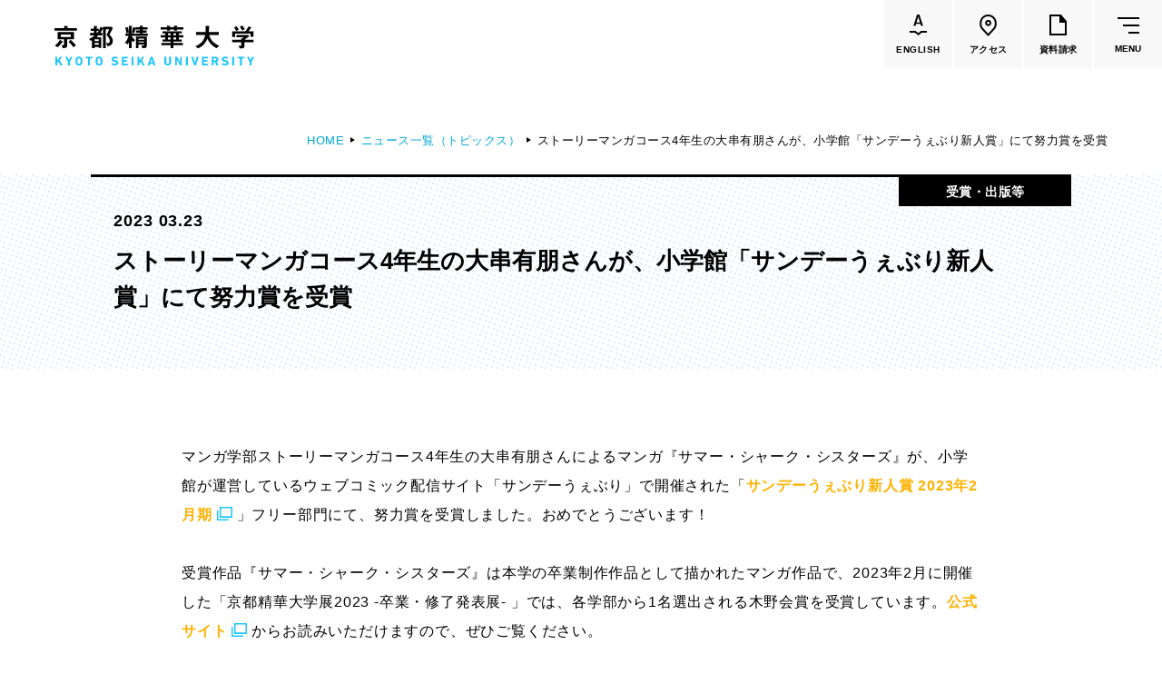

--- FILE ---
content_type: text/html
request_url: https://kyoto-seika.ac.jp/news/2023/0323_2.html
body_size: 62064
content:
<!DOCTYPE html>


<html lang="ja" itemtype="http://schema.org/WebPage" itemscope>


<head prefix="og: http://ogp.me/ns# article: http://ogp.me/ns/article#">
<meta charset="UTF-8">
<meta http-equiv="X-UA-Compatible" content="IE=edge">
<meta name="viewport" content="width=device-width,initial-scale=1.0,user-scalable=no" id="vp">
<meta name="format-detection" content="telephone=no">
<meta name="description" content="">
<meta property="og:description" content="">
<meta property="og:type" content="article">
<meta property="og:url" content="https://www.kyoto-seika.ac.jp/news/2023/0323_2.html">
<meta property="og:locale" content="ja_JP">
<meta property="og:image" content="https://www.kyoto-seika.ac.jp/news/2023/kt5ohn000000qi3p-img/kt5ohn000000qi62.jpg">
<meta property="og:title" content="ストーリーマンガコース4年生の大串有朋さんが、小学館「サンデーうぇぶり新人賞」にて努力賞を受賞 | 京都精華大学">
<title>ストーリーマンガコース4年生の大串有朋さんが、小学館「サンデーうぇぶり新人賞」にて努力賞を受賞 | 京都精華大学</title>
<meta property="fb:app_id" content="203419303169995">
<link rel="icon" href="/gjh1lq000000006n-img/gjh1lq000000008o.png">
<link rel="stylesheet" href="/common/css/style.css?date=200319">

<script>
	var _ua = (function(ua) {
		return {
			tablet: (ua.indexOf('windows') != -1 && ua.indexOf('touch') != -1 && ua.indexOf('tablet pc') == -1) ||
				ua.indexOf('ipad') != -1 ||
				(ua.indexOf('android') != -1 && ua.indexOf('mobile') == -1) ||
				(ua.indexOf('firefox') != -1 && ua.indexOf('tablet') != -1) ||
				ua.indexOf('kindle') != -1 ||
				ua.indexOf('silk') != -1 ||
				ua.indexOf('playbook') != -1,
			mobile: (ua.indexOf('windows') != -1 && ua.indexOf('phone') != -1) ||
				ua.indexOf('iphone') != -1 ||
				ua.indexOf('ipod') != -1 ||
				(ua.indexOf('android') != -1 && ua.indexOf('mobile') != -1) ||
				(ua.indexOf('firefox') != -1 && ua.indexOf('mobile') != -1) ||
				ua.indexOf('blackberry') != -1
		};
	})(navigator.userAgent.toLowerCase());

	if (_ua.tablet) {
		document.getElementById('vp').setAttribute('content', 'width=1160');
	}
</script>
<!-- Google Tag Manager -->
<script>(function(w,d,s,l,i){w[l]=w[l]||[];w[l].push({'gtm.start':
new Date().getTime(),event:'gtm.js'});var f=d.getElementsByTagName(s)[0],
j=d.createElement(s),dl=l!='dataLayer'?'&l='+l:'';j.async=true;j.src=
'https://www.googletagmanager.com/gtm.js?id='+i+dl;f.parentNode.insertBefore(j,f);
})(window,document,'script','dataLayer','GTM-N68VDC');</script>
<!-- End Google Tag Manager -->
<!-- Google Tag Manager by Career-tasu-->
<script>(function(w,d,s,l,i){w[l]=w[l]||[];w[l].push({'gtm.start':
new Date().getTime(),event:'gtm.js'});var f=d.getElementsByTagName(s)[0],
j=d.createElement(s),dl=l!='dataLayer'?'&l='+l:'';j.async=true;j.src=
'https://www.googletagmanager.com/gtm.js?id='+i+dl;f.parentNode.insertBefore(j,f);
})(window,document,'script','dataLayer','GTM-PS3L9S9C');</script>
<!-- End Google Tag Manager by Career-tasu-->

</head>

<body class="theme-dept3">
<!-- Google Tag Manager (noscript) -->
<noscript><iframe src="https://www.googletagmanager.com/ns.html?id=GTM-N68VDC"
height="0" width="0" style="display:none;visibility:hidden"></iframe></noscript>
<!-- End Google Tag Manager (noscript) -->
<!-- Google Tag Manager by Career-tasu(noscript) -->
<noscript><iframe src="https://www.googletagmanager.com/ns.html?id=GTM-PS3L9S9C"
height="0" width="0" style="display:none;visibility:hidden"></iframe></noscript>
<!-- End Google Tag Manager by Career-tasu(noscript) -->
<div class="l-wrapper" id="l-wrapper">
	

<div class="l-header" id="l-header">
	<header>
		<div class="l-header__container">
			<div class="l-header__head">
				

				<p class="logo">
					<a href="/index.html">
						<img src="/gjh1lq000000006n-img/gjh1lq000000008n.svg" alt="京都精華大学">
						
					</a>
				</p>
				<ul class="btnList">
					<li>
						<a class="linkBtn" href="https://www.kyoto-seika.ac.jp/eng/"><div>
							<span class="icon">
								<svg xmlns="http://www.w3.org/2000/svg" width="19.167" height="23.289" viewBox="0 0 19.167 23.289">
									<path d="M155.282,97.194l-4-3.1h-5.774v-2h6.459l3.252,2.521,2.943-2.521h6.513v2H158.9Z" transform="translate(-145.507 -73.905)"/>
									<g transform="translate(4.293)" style="isolation: isolate">
										<path d="M158.149,86.325l-.594-1.927c-.024-.048-.054-.071-.09-.071h-4.752c-.036,0-.066.023-.09.071l-.594,1.927a.225.225,0,0,1-.234.179h-1.8a.173.173,0,0,1-.18-.252l3.906-12.168a.225.225,0,0,1,.235-.179h2.25a.225.225,0,0,1,.233.179l3.924,12.168a.2.2,0,0,1,.018.09c0,.109-.066.162-.2.162h-1.8A.225.225,0,0,1,158.149,86.325Zm-4.9-3.637h3.654c.072,0,.1-.035.072-.108l-1.854-6.03q-.018-.072-.054-.072t-.054.072l-1.836,6.03C153.169,82.653,153.193,82.688,153.253,82.688Z" transform="translate(-149.801 -73.905)"/>
									</g>
								</svg>
							</span>
							<span class="text" lang="en">ENGLISH</span>
						</div></a>
					</li>
					<li>
						<a class="linkBtn" href="/access.html"><div>
							<span class="icon">
								<svg class="c-pinIcon" xmlns="http://www.w3.org/2000/svg" width="18.691" height="24" viewBox="0 0 18.691 24">
									<g transform="translate(-1166.37 -14.485)">
										<path d="M 1175.717041015625 16.48500061035156 C 1173.75439453125 16.48500061035156 1171.909545898438 17.24898910522461 1170.522216796875 18.63623046875 C 1169.303466796875 19.85494232177734 1168.52685546875 21.71938133239746 1168.3916015625 23.75151062011719 C 1168.25830078125 25.75210189819336 1168.761352539062 27.68869018554688 1169.773315429688 29.08248710632324 L 1175.71728515625 35.53371429443359 L 1181.650024414062 29.09706115722656 C 1183.798950195312 26.14043998718262 1183.457763671875 21.18237495422363 1180.911865234375 18.63721084594727 C 1179.52392578125 17.24934005737305 1177.679077148438 16.48500061035156 1175.717041015625 16.48500061035156 M 1175.717041015625 14.48500061035156 C 1178.213012695312 14.48500061035156 1180.56005859375 15.45700073242188 1182.326049804688 17.22299957275391 C 1185.593017578125 20.4890022277832 1185.998046875 26.63500022888184 1183.193969726562 30.37300109863281 L 1175.717041015625 38.48500061035156 L 1168.22900390625 30.35799980163574 C 1165.43603515625 26.63400077819824 1165.840942382812 20.4890022277832 1169.108032226562 17.22200012207031 C 1170.873046875 15.45700073242188 1173.220947265625 14.48500061035156 1175.717041015625 14.48500061035156 Z" stroke="none"/>
										<path d="M 1175.802978515625 25.1569995880127 C 1176.58154296875 25.1569995880127 1177.214965820312 24.52357864379883 1177.214965820312 23.74499893188477 C 1177.214965820312 22.9664192199707 1176.58154296875 22.33299827575684 1175.802978515625 22.33299827575684 C 1175.02490234375 22.33299827575684 1174.391967773438 22.9664192199707 1174.391967773438 23.74499893188477 C 1174.391967773438 24.52357864379883 1175.02490234375 25.1569995880127 1175.802978515625 25.1569995880127 M 1175.802978515625 27.1569995880127 C 1173.921997070312 27.1569995880127 1172.391967773438 25.62599945068359 1172.391967773438 23.74499893188477 C 1172.391967773438 21.86399841308594 1173.921997070312 20.33299827575684 1175.802978515625 20.33299827575684 C 1177.683959960938 20.33299827575684 1179.214965820312 21.86399841308594 1179.214965820312 23.74499893188477 C 1179.214965820312 25.62599945068359 1177.683959960938 27.1569995880127 1175.802978515625 27.1569995880127 Z" stroke="none"/>
									</g>
								</svg>
							</span>
							<span class="text">アクセス</span>
						</div></a>
					</li>
					<li>
						<a class="linkBtn" href="/admissions/request.html"><div>
							<span class="icon">
								<svg class="c-docIcon" xmlns="http://www.w3.org/2000/svg" width="19" height="23" viewBox="0 0 19 23">
									<path d="M18.75,7,13,.29V0H0V23H19V7ZM2,21V2h9V9h6V21Z"/>
								</svg>
							</span>
							<span class="text">資料請求</span>
						</div></a>
					</li>
					<li>
						<button class="gMenuBtn" id="gMenuBtn" type="button"><span class="icon"><span></span></span><span class="text" lang="en">MENU</span></button>
					</li>
				</ul>
			</div>
			<nav class="gMenu" id="gMenu">
				<div class="cont">
					<div class="c-container c-container--wide">
						<div class="lvl1LinkArea">
							<ul class="lvl1LinkList">
								<li>
									<div class="lvl1Link">
										<a href="/about/index.html">大学紹介</a>
									</div>
									<div class="lvl2">
										<div class="row">
  <div class="col">
    <ul class="lvl2LinkList">
      <li>
        <div class="lvl2Link"><a href="/about/idea/"><span class="c-underline"><span>理念</span></span></a></div>
      </li>
      <li>
        <div class="lvl2Link"><a href="/about/history.html"><span class="c-underline"><span>沿革</span></span></a></div>
      </li>
      <li>
        <div class="lvl2Link"><a href="/about/greeting.html"><span class="c-underline"><span>学長メッセージ</span></span></a></div>
      </li>
      <li>
        <div class="lvl2Link"><a href="/about/features/"><span class="c-underline"><span>学びの特色</span></span></a></div>
        <div class="lvl3">
          <ul class="lvl3LinkList">
            <li>
              <div class="lvl3Link"><a href="/about/disclosure/policy.html"><span class="c-underline"><span>教育の3つの方針</span></span></a></div>
            </li>
          </ul>
        </div>
      </li>
      <li>
        <div class="lvl2Link"><a href="/about/activities/activities.html"><span class="c-underline"><span>大学の取り組み</span></span></a></div>
        <div class="lvl3">
          <ul class="lvl3LinkList">
            <li>
              <div class="lvl3Link"><a href="/about/diversity.html"><span class="c-underline"><span>ダイバーシティの取り組み</span></span></a></div>
            </li>
            <li>
              <div class="lvl3Link"><a href="/about/sdgs.html"><span class="c-underline"><span>SDGsの取り組み</span></span></a></div>
            </li>
            <li>
              <div class="lvl3Link"><a href="/about/society/"><span class="c-underline"><span>社会連携の取り組み</span></span></a></div>
            </li>
            <li>
              <div class="lvl3Link"><a href="/about/research/reserch_funds.html"><span class="c-underline"><span>公的研究費の適正な運営・管理について</span></span></a></div>
            </li>
            <li>
              <div class="lvl3Link"><a href="/about/activities/tsuuhou.html"><span class="c-underline"><span>公益通報・内部通報について</span></span></a></div>
            </li>
          </ul>
        </div>
      </li>
    </ul>
  </div>
  <div class="col">
    <ul class="lvl2LinkList">
      <li>
        <div class="lvl2Link"><a href="/about/research/index.html"><span class="c-underline"><span>研究活動</span></span></a></div>
      </li>
      <li>
        <div class="lvl2Link"><a href="/campuslife/ie/agreement.html"><span class="c-underline"><span>協定校一覧</span></span></a></div>
      </li>
      <li>
        <div class="lvl2Link"><a href="/about/disclosure/"><span class="c-underline"><span>大学情報の公表</span></span></a></div>
        <div class="lvl3">
          <ul class="lvl3LinkList">
            <li>
              <div class="lvl3Link"><a href="/about/disclosure/#hdg2"><span class="c-underline"><span>学則・教育に関する諸規則・方針</span></span></a></div>
            </li>
            <li>
              <div class="lvl3Link"><a href="/about/disclosure/#hdg4"><span class="c-underline"><span>教育研究上の基本的な情報</span></span></a></div>
            </li>
            <li>
              <div class="lvl3Link"><a href="/about/disclosure/#hdg33"><span class="c-underline"><span>大学評価</span></span></a></div>
            </li>
            <li>
              <div class="lvl3Link"><a href="/about/disclosure/#hdg44"><span class="c-underline"><span>認可申請・届出関係書類</span></span></a></div>
            </li>
            <li>
              <div class="lvl3Link"><a href="/about/disclosure/#hdg47"><span class="c-underline"><span>高等教育の修学支援新制度</span></span></a></div>
            </li>
            <li>
              <div class="lvl3Link"><a href="/about/disclosure/#hdg51"><span class="c-underline"><span>私立大学研究ブランディング事業</span></span></a></div>
            </li>
            <li>
              <div class="lvl3Link"><a href="/about/disclosure/#hdg53"><span class="c-underline"><span>各種学生アンケート</span></span></a></div>
            </li>
            <li>
              <div class="lvl3Link"><a href="/about/disclosure/#hdg58"><span class="c-underline"><span>キャリアに関する卒業生・企業等アンケート</span></span></a></div>
            </li>
          </ul>
        </div>
      </li>
      <li>
        <div class="lvl2Link"><a href="/about/pr/"><span class="c-underline"><span>大学広報</span></span></a></div>
      </li>
      <li>
        <div class="lvl2Link"><a href="/about/map/"><span class="c-underline"><span>施設紹介</span></span></a></div>
      </li>
    </ul>
  </div>
  <div class="col">
    <ul class="lvl2LinkList">
      <li>
        <div class="lvl2Link"><a href="/about/tuition-and-fee/"><span class="c-underline"><span>学費</span></span></a></div>
      </li>
      <li>
        <div class="lvl2Link"><a href="/about/scholarship/"><span class="c-underline"><span>奨学金</span></span></a></div>
      </li>
      <li>
        <div class="lvl2Link"><a href="/about/recruit.html"><span class="c-underline"><span>教員採用情報</span></span></a></div>
      </li>
      <li>
        <div class="lvl2Link"><a href="/about/houjin/index.html"><span class="c-underline"><span>法人の概要</span></span></a></div>
        <div class="lvl3">
          <ul class="lvl3LinkList">
            <li>
              <div class="lvl3Link"><a href="/about/houjin/greeting_1.html"><span class="c-underline"><span>理事長挨拶</span></span></a></div>
            </li>
            <li>
              <div class="lvl3Link"><a href="/about/disclosure/organization.html"><span class="c-underline"><span>法人組織・寄附行為・役員・役員報酬</span></span></a></div>
            </li>
            <li>
              <div class="lvl3Link"><a href="/about/houjin/naibutousei.html"><span class="c-underline"><span>内部統制システムの整備の基本方針</span></span></a></div>
            </li>
            <li>
              <div class="lvl3Link"><a href="/about/houjin/index.html#hdg7"><span class="c-underline"><span>ガバナンス・コード</span></span></a></div>
            </li>
            <li>
              <div class="lvl3Link"><a href="/about/houjin/index.html#hdg9"><span class="c-underline"><span>一般事業主行動計画</span></span></a></div>
            </li>
            <li>
              <div class="lvl3Link"><a href="/about/houjin/index.html#hdg14"><span class="c-underline"><span>事業計画・報告</span></span></a></div>
            </li>
            <li>
              <div class="lvl3Link"><a href="/about/houjin/index.html#hdg16"><span class="c-underline"><span>財務に関する情報</span></span></a></div>
            </li>
            <li>
              <div class="lvl3Link"><a href="/about/houjin/index.html#hdg18"><span class="c-underline"><span>個人情報の保護</span></span></a></div>
            </li>
            <li>
              <div class="lvl3Link"><a href="/about/donate/"><span class="c-underline"><span>寄付について</span></span></a></div>
            </li>
            <li>
              <div class="lvl3Link"><a href="/about/recruit.html"><span class="c-underline"><span>職員採用情報</span></span></a></div>
            </li>
          </ul>
        </div>
      </li>
    </ul>
    <ul class="textBtnList">
      <li><a class="c-textBtn" href="/dialogue/">
        <span><span><span>話そう、セイカと。（Ｑ＆Ａ集）<svg class="c-arrow" xmlns="http://www.w3.org/2000/svg" width="16.972" height="7.791" viewBox="0 0 16.972 7.791"><path d="M133,3948.5h16l-5-7" transform="translate(-133 -3941.209)" fill="none" stroke="#000" stroke-miterlimit="10" stroke-width="1"/></svg></span></span></span>
      </a></li>
    </ul>
  </div>
</div>
									</div>
								</li>
								<li>
									<div class="lvl1Link -active">
										<a href="/edu/index.html">学部・大学院</a>
									</div>
									<div class="lvl2 -dept">
										<div class="row">
  <div class="col -main">
    <div class="row">
      <div class="col">
        <div class="viBlock -dept5">
          <ul class="lvl2LinkList">
            <li>
              <div class="lvl2Link"><a href="/edu/humanities/"><span class="c-underline"><span>人文学部</span></span></a></div>
              <div class="lvl3">
                <ul class="lvl3LinkList">
                  <li>
                    <div class="lvl3Link"><a href="/edu/humanities/history/"><span class="c-underline"><span>歴史コース</span></span></a></div>
                  </li>
                  <li>
                    <div class="lvl3Link"><a href="/edu/humanities/literature/"><span class="c-underline"><span>文学コース</span></span></a></div>
                  </li>
                  <li>
                    <div class="lvl3Link"><a href="/edu/humanities/society/"><span class="c-underline"><span>社会コース</span></span></a></div>
                  </li>
                  <li>
                    <div class="lvl3Link"><a href="/edu/humanities/globalculture/"><span class="c-underline"><span>国際文化コース</span></span></a></div>
                  </li>
                  <li>
                    <div class="lvl3Link"><a href="/edu/humanities/japanesestudies/"><span class="c-underline"><span>国際日本学コース</span></span></a></div>
                  </li>
                </ul>
              </div>
            </li>
          </ul>
        </div>
      </div>
      <div class="col">
        <div class="viBlock -dept4">
          <ul class="lvl2LinkList">
            <li>
              <div class="lvl2Link"><a href="/edu/media/"><span class="c-underline"><span>メディア表現学部</span></span></a></div>
              <div class="lvl3">
                <ul class="lvl3LinkList">
                  <li>
                    <div class="lvl3Link"><a href="/edu/media/"><span class="c-underline"><span>メディア表現学科</span></span></a></div>
                    <div class="lvl4 u-spOnly">
                      <ul class="lvl4List">
                        <li><span class="c-underline"><span>メディアイノベーション専攻</span></span></li>
                        <li><span class="c-underline"><span>メディアデザイン専攻</span></span></li>
                        <li><span class="c-underline"><span>メディアコミュニケーション専攻</span></span></li>
                        <li><span class="c-underline"><span>音楽メディア専攻</span></span></li>
                      </ul>
                    </div>
                  </li>
                </ul>
              </div>
            </li>
          </ul>
        </div>
      </div>
      <div class="col">
        <div class="viBlock -dept1">
          <ul class="lvl2LinkList">
            <li>
              <div class="lvl2Link"><a href="/edu/art/"><span class="c-underline"><span>芸術学部</span></span></a></div>
              <div class="lvl3">
                <ul class="lvl3LinkList">
                  <li>
                    <div class="lvl3Link"><a href="/edu/art/"><span class="c-underline"><span>造形学科</span></span></a></div>
                    <div class="lvl4 u-spOnly">
                      <ul class="lvl4List">
                        <li><span class="c-underline"><span>洋画専攻</span></span></li>
                        <li><span class="c-underline"><span>日本画専攻</span></span></li>
                        <li><span class="c-underline"><span>版画専攻</span></span></li>
                        <li><span class="c-underline"><span>立体造形専攻</span></span></li>
                        <li><span class="c-underline"><span>陶芸専攻</span></span></li>
                        <li><span class="c-underline"><span>テキスタイル専攻</span></span></li>
                        <li><span class="c-underline"><span>映像専攻</span></span></li>
                      </ul>
                    </div>
                  </li>
                </ul>
              </div>
            </li>
          </ul>
        </div>
      </div>
    </div>
    <div class="row">
      <div class="col">
        <div class="viBlock -dept2">
          <ul class="lvl2LinkList">
            <li>
              <div class="lvl2Link"><a href="/edu/design/"><span class="c-underline"><span>デザイン学部</span></span></a></div>
              <div class="lvl3">
                <ul class="lvl3LinkList">
                  <li>
                    <div class="lvl3Link"><a href="/edu/design/graphicdesign/"><span class="c-underline"><span>グラフィックデザインコース</span></span></a></div>
                  </li>
                  <li>
                    <div class="lvl3Link"><a href="/edu/design/digitalcreation/"><span class="c-underline"><span>デジタルクリエイションコース</span></span></a></div>
                  </li>
                  <li>
                    <div class="lvl3Link"><a href="/edu/design/illustration/"><span class="c-underline"><span>イラスト学科</span></span></a></div>
                    <div class="lvl4 u-spOnly">
                      <ul class="lvl4List">
                        <li><span class="c-underline"><span>イラスト専攻</span></span></li>
                        <li><span class="c-underline"><span>モーションイラスト専攻</span></span></li>
                      </ul>
                    </div>
                  </li>
                  <li>
                    <div class="lvl3Link"><a href="/edu/design/productdesign/"><span class="c-underline"><span>プロダクトデザイン学科</span></span></a></div>
                    <div class="lvl4 u-spOnly">
                      <ul class="lvl4List">
                        <li><span class="c-underline"><span>インダストリアルデザイン専攻</span></span></li>
                        <li><span class="c-underline"><span>ライフクリエイション専攻</span></span></li>
                        <li><span class="c-underline"><span>ファッションデザイン専攻</span></span></li>
                      </ul>
                    </div>
                  </li>
                  <li>
                    <div class="lvl3Link"><a href="/edu/design/architecture/"><span class="c-underline"><span>建築学科</span></span></a></div>
                    <div class="lvl4 u-spOnly">
                      <ul class="lvl4List">
                        <li><span class="c-underline"><span>建築専攻</span></span></li>
                        <li><span class="c-underline"><span>人間環境デザイン専攻</span></span></li>
                      </ul>
                    </div>
                  </li>
                </ul>
              </div>
            </li>
          </ul>
        </div>
      </div>
      <div class="col">
        <div class="viBlock -dept3">
          <ul class="lvl2LinkList">
            <li>
              <div class="lvl2Link"><a href="/edu/manga/"><span class="c-underline"><span>マンガ学部</span></span></a></div>
              <div class="lvl3">
                <ul class="lvl3LinkList">
                  <li>
                    <div class="lvl3Link"><a href="/edu/manga/comicart/"><span class="c-underline"><span>ストーリーマンガコース</span></span></a></div>
                  </li>
                  <li>
                    <div class="lvl3Link"><a href="/edu/manga/newgenerationmanga/"><span class="c-underline"><span>新世代マンガコース</span></span></a></div>
                  </li>
                  <li>
                    <div class="lvl3Link"><a href="/edu/manga/characterdesign/"><span class="c-underline"><span>キャラクターデザインコース</span></span></a></div>
                  </li>
                  <li>
                    <div class="lvl3Link"><a href="/edu/manga/animation/"><span class="c-underline"><span>アニメーションコース</span></span></a></div>
                  </li>
                </ul>
              </div>
            </li>
          </ul>
        </div>
      </div>
      <div class="col">
        <ul class="lvl2LinkList">
          <li>
            <div class="lvl2Link"><a href="/edu/graduate/"><span class="c-underline"><span>大学院</span></span></a></div>
            <div class="lvl3">
              <ul class="lvl3LinkList">
                <li>
                  <div class="lvl3Link"><a href="/edu/graduate/art/"><span class="c-underline"><span>芸術研究科</span></span></a></div>
                </li>
                <li>
                  <div class="lvl3Link"><a href="/edu/graduate/design/"><span class="c-underline"><span>デザイン研究科</span></span></a></div>
                </li>
                <li>
                  <div class="lvl3Link"><a href="/edu/graduate/manga/"><span class="c-underline"><span>マンガ研究科</span></span></a></div>
                </li>
                <li>
                  <div class="lvl3Link"><a href="/edu/graduate/humanities/"><span class="c-underline"><span>人文学研究科</span></span></a></div>
                </li>
              </ul>
            </div>
          </li>
        </ul>
      </div>
    </div>
  </div>
  <div class="col -sub">
    <ul class="lvl2LinkList">
      <li>
        <div class="lvl2Link"><a href="/about/features/"><span class="c-underline"><span>共通教育</span></span></a></div>
      </li>
      <li>
        <div class="lvl2Link"><a href="/edu/faculty/"><span class="c-underline"><span>教員一覧</span></span></a></div>
      </li>
      <li>
        <div class="lvl2Link"><a href="/edu/culture/"><span class="c-underline"><span>国際文化学部<br><small>（2026年度募集停止）</small></span></span></a></div>
      </li>
      <li>
        <div class="lvl2Link"><a href="/edu/manga/cartoonart/"><span class="c-underline"><span>カートゥーンコース<br><small>（2025年度募集停止）</small></span></span></a></div>
      </li>
    </ul>
  </div>
</div>
									</div>
								</li>
								<li>
									<div class="lvl1Link">
										<a href="/campuslife/index.html">学生生活</a>
									</div>
									<div class="lvl2">
										<div class="row">
	<div class="col">
		<ul class="lvl2LinkList">
			<li>
				<div class="lvl2Link"><a href="/campuslife/calendar.html"><span class="c-underline"><span>大学カレンダー</span></span></a></div>
			</li>
			<li>
				<div class="lvl2Link"><a href="/campuslife/start.html"><span class="c-underline"><span>学生生活のはじめに</span></span></a></div>
			</li>
			<li>
				<div class="lvl2Link"><a href="/campuslife/class/"><span class="c-underline"><span>授業・試験関連</span></span></a></div>
			</li>
			<li>
				<div class="lvl2Link"><a href="/about/tuition-and-fee/"><span class="c-underline"><span>学費</span></span></a></div>
			</li>
			<li>
				<div class="lvl2Link"><a href="/about/scholarship/"><span class="c-underline"><span>奨学金</span></span></a></div>
			</li>
			<li>
				<div class="lvl2Link"><a href="/campuslife/application/"><span class="c-underline"><span>各種申請・手続き</span></span></a></div>
			</li>
		</ul>
	</div>
	<div class="col">
		<ul class="lvl2LinkList">
			<li>
				<div class="lvl2Link"><a href="/campuslife/club/"><span class="c-underline"><span>クラブ・サークル</span></span></a></div>
			</li>
			<li>
				<div class="lvl2Link"><a href="/campuslife/dormitory/"><span class="c-underline"><span>寮・下宿・アトリエ案内</span></span></a></div>
			</li>
			<li>
				<div class="lvl2Link"><a href="/campuslife/advisement/"><span class="c-underline"><span>健康・生活のサポート</span></span></a></div>
			</li>
			<li>
				<div class="lvl2Link"><a href="/campuslife/s_support.html"><span class="c-underline"><span>障害学生支援</span></span></a></div>
			</li>
			<li>
				<div class="lvl2Link"><a href="/campuslife/facilities/"><span class="c-underline"><span>施設利用の手引き</span></span></a></div>
			</li>
			<li>
				<div class="lvl2Link"><a href="/campuslife/facilities/cafeteria.html"><span class="c-underline"><span>食堂・購買部の案内</span></span></a></div>
			</li>
			<li>
				<div class="lvl2Link"><a href="/campuslife/parttime.html"><span class="c-underline"><span>アルバイト紹介</span></span></a></div>
			</li>
			<li>
				<div class="lvl2Link"><a href="/campuslife/special.html"><span class="c-underline"><span>文化施設の特別優待</span></span></a></div>
			</li>
			<li>
				<div class="lvl2Link"><a href="/campuslife/disaster.html"><span class="c-underline"><span>災害時の心得</span></span></a></div>
			</li>
		</ul>
	</div>
	<div class="col">
		<ul class="lvl2LinkList">
			<li>
				<div class="lvl2Link"><a href="/campuslife/ie/"><span class="c-underline"><span>国際交流・留学</span></span></a></div>
				<div class="lvl3">
					<ul class="lvl3LinkList">
						<li>
							<div class="lvl3Link"><a href="/campuslife/ie/study-abroad.html"><span class="c-underline"><span>海外留学（派遣）</span></span></a></div>
						</li>
						<li>
							<div class="lvl3Link"><a href="/campuslife/ie/incampus.html"><span class="c-underline"><span>学内での国際交流</span></span></a></div>
						</li>
					</ul>
				</div>
			</li>
			<li>
				<div class="lvl2Link"><a href="/foreign/"><span class="c-underline"><span>本学在学中の留学生の方へ<br><small>（在留資格・保険など）</small></span></span></a></div>
			</li>
		</ul>
	</div>
</div>
									</div>
								</li>
								<li>
									<div class="lvl1Link">
										<a href="/career/index.html">進路・就職</a>
									</div>
									<div class="lvl2">
										<div class="row">
	<div class="col">
		<ul class="lvl2LinkList">
			<li>
				<div class="lvl2Link"><a href="/career/support/"><span class="c-underline"><span>進路・就職サポート</span></span></a></div>
			</li>
			<li>
				<div class="lvl2Link"><a href="/career/license.html"><span class="c-underline"><span>取得できる資格</span></span></a></div>
			</li>
		</ul>
	</div>
	<div class="col">
		<ul class="lvl2LinkList">
			<li>
				<div class="lvl2Link"><a href="/career/status.html"><span class="c-underline"><span>就職率</span></span></a></div>
			</li>
			<li>
				<div class="lvl2Link"><a href="/career/by-department.html"><span class="c-underline"><span>各学部の進路</span></span></a></div>
				<div class="lvl3">
					<ul class="lvl3LinkList">
						<li>
							<div class="lvl3Link"><a href="/edu/art/career.html"><span class="c-underline"><span>芸術学部</span></span></a></div>
						</li>
						<li>
							<div class="lvl3Link"><a href="/edu/design/career.html"><span class="c-underline"><span>デザイン学部</span></span></a></div>
						</li>
						<li>
							<div class="lvl3Link"><a href="/edu/manga/career.html"><span class="c-underline"><span>マンガ学部</span></span></a></div>
						</li>
						<li>
							<div class="lvl3Link"><a href="/edu/popularculture/career.html"><span class="c-underline"><span>メディア表現学部<br><small>（旧 ポピュラーカルチャー学部）</small></span></span></a></div>
						</li>
						<li>
							<div class="lvl3Link"><a href="/edu/humanities/career.html"><span class="c-underline"><span>国際文化学部<br><small>（旧 人文学部）</small></span></span></a></div>
						</li>
					</ul>
				</div>
			</li>
		</ul>
	</div>
	<div class="col">
		<ul class="lvl2LinkList">
			<li>
				<div class="lvl2Link"><a href="/company/"><span class="c-underline"><span>企業のみなさまへ</span></span></a></div>
			</li>
		</ul>
	</div>
</div>
									</div>
								</li>
								<li>
									<div class="lvl1Link">
										<a href="/admissions/index.html">入試情報</a>
									</div>
									<div class="lvl2">
										<div class="row">
	<div class="col">
		<ul class="lvl2LinkList">
			<li>
				<div class="lvl2Link"><a href="/admissions/#event"><span class="c-underline"><span>高校生対象イベント</span></span></a></div>
				<div class="lvl3">
					<ul class="lvl3LinkList">
						<li>
							<div class="lvl3Link"><a href="/admissions/oc/"><span class="c-underline"><span>オープンキャンパス</span></span></a></div>
						</li>
						<li>
							<div class="lvl3Link"><a href="/admissions/oc/0820-0904.html"><span class="c-underline"><span>学校見学・個別相談</span></span></a></div>
						</li>
						<li>
							<div class="lvl3Link"><a href="/admissions/guidance.html"><span class="c-underline"><span>進学相談会</span></span></a></div>
						</li>
<li>
							<div class="lvl3Link"><a href="/admissions/oc/onlineevent.html"><span class="c-underline"><span>オンラインイベント</span></span></a></div>
						</li>
						<li>
							<div class="lvl3Link"><a href="/admissions/consultationonweb.html"><span class="c-underline"><span>オンライン個別相談</span></span></a></div>
						</li>
					</ul>
				</div>
			</li>
		</ul>
	</div>

	<div class="col">
		<ul class="lvl2LinkList">
			<li>
				<div class="lvl2Link"><a href="/admissions/#exam"><span class="c-underline"><span>学部入試</span></span></a></div>
				<div class="lvl3">
					<ul class="lvl3LinkList">
						<li>
							<div class="lvl3Link"><a href="/admissions/exam/"><span class="c-underline"><span>入試制度一覧</span></span></a></div>
						</li>
						<li>
							<div class="lvl3Link"><a href="/admissions/past.html"><span class="c-underline"><span>過去問題・参考作品</span></span></a></div>
						</li>
						<li>
							<div class="lvl3Link"><a href="/admissions/exam/international.html"><span class="c-underline"><span>留学生向け入試</span></span></a></div>
						</li>
						<li>
							<div class="lvl3Link"><a href="/admissions/others.html"><span class="c-underline"><span>編入・海外帰国生徒・社会人入試</span></span></a></div>
						</li>
						<li>
							<div class="lvl3Link"><a href="/admissions/autumn.html"><span class="c-underline"><span>秋期入試（10月入学）</span></span></a></div>
						</li>
						<li>
							<div class="lvl3Link"><a href="https://www.guide.52school.com/guidance/net-kyoto-seika/" target="_blank"><span class="c-underline"><span>インターネット出願ガイド</span></span></a></div>
						</li>
						<li>
							<div class="lvl3Link"><a href="/admissions/faq.html"><span class="c-underline"><span>入試Q＆A</span></span></a></div>
						</li>
						<li>
							<div class="lvl3Link"><a href="/admissions/data.html"><span class="c-underline"><span>入試結果</span></span></a></div>
						</li>
						<li>
							<div class="lvl3Link"><a href="/admissions/gokaku/"><span class="c-underline"><span>合格者の皆さんへ</span></span></a></div>
						</li>
					</ul>
				</div>
			</li>
		</ul>
	</div>

	<div class="col">
		<ul class="lvl2LinkList">
			<li>
				<div class="lvl2Link"><a href="/admissions/graduate.html"><span class="c-underline"><span>大学院入試</span></span></a></div>
			</li>
		</ul>
		<ul class="textBtnList">
			<li>
				<a class="c-textBtn" href="
https://www.guide.52school.com/guidance/net-kyoto-seika/" target="_blank"><span><span><span>インターネット出願ページ<svg class="c-arrow" xmlns="http://www.w3.org/2000/svg" width="16.972" height="7.791" viewBox="0 0 16.972 7.791"><path d="M133,3948.5h16l-5-7" transform="translate(-133 -3941.209)" fill="none" stroke="#000" stroke-miterlimit="10" stroke-width="1"/></svg><svg class="c-figureIcon" xmlns="http://www.w3.org/2000/svg" width="16" height="16" viewBox="0 0 16 16"><path d="M13.657,10.343a7.969,7.969,0,0,0-3.04-1.907,4.625,4.625,0,1,0-5.234,0A8.013,8.013,0,0,0,0,16H1.25a6.75,6.75,0,1,1,13.5,0H16A7.948,7.948,0,0,0,13.657,10.343ZM8,8a3.375,3.375,0,1,1,3.375-3.375A3.379,3.379,0,0,1,8,8Z"/></svg></span></span></span></a>
			</li>
			<li>
				<a class="c-textBtn" href="/admissions/request.html"><span><span><span>資料請求・デジタルパンフレット<svg class="c-arrow" xmlns="http://www.w3.org/2000/svg" width="16.972" height="7.791" viewBox="0 0 16.972 7.791"><path d="M133,3948.5h16l-5-7" transform="translate(-133 -3941.209)" fill="none" stroke="#000" stroke-miterlimit="10" stroke-width="1"/></svg><svg class="c-docIcon" xmlns="http://www.w3.org/2000/svg" width="19" height="23" viewBox="0 0 19 23"><path d="M18.75,7,13,.29V0H0V23H19V7ZM2,21V2h9V9h6V21Z"/></svg></span></span></span></a>
			</li>
		</ul>
	</div>

</div>
									</div>
								</li>
								<li>
									<div class="lvl1Link">
										<a href="/lecture/index.html">公開講座</a>
									</div>
									<div class="lvl2">
										<div class="row">
    <div class="col">
        <ul class="lvl2LinkList">
            <li>
                <div class="lvl2Link"><a href="/lecture/assembly/"><span class="c-underline"><span>アセンブリーアワー講演会</span></span></a></div>
            </li>
            <li>
                <div class="lvl2Link"><a href="/lecture/garden/"><span class="c-underline"><span>公開講座ガーデン</span></span></a></div>
            </li>
            <li>
                <div class="lvl2Link"><a href="/lecture/okamoto-memorial-seminars.html"><span class="c-underline"><span>岡本清一記念講座</span></span></a></div>
            </li>
        </ul>
    </div>
    <div class="col">
        <ul class="lvl2LinkList">
            <li>
                <div class="lvl2Link"><a href="/lecture/extension/"><span class="c-underline"><span>「京都の伝統工芸」講座</span></span></a></div>
            </li>
            <li>
                <div class="lvl2Link"><a href="/lecture/recurrent/"><span class="c-underline"><span>リカレント教育プログラム</span></span></a></div>
            </li>
            <li>
                <div class="lvl2Link"><a href="/lecture/extention/"><span class="c-underline"><span>文化・芸術教養講座</span></span></a></div>
            </li>
        </ul>
    </div>
    <div class="col">
        <ul class="lvl2LinkList">
            <li>
                <div class="lvl2Link"><a href="/event/"><span class="c-underline"><span>イベント一覧</span></span></a></div>
            </li>
            <li>
                <div class="lvl2Link"><a href="/event/students.html"><span class="c-underline"><span>展覧会情報</span></span></a></div>
            </li>
        </ul>
    </div>
</div>
									</div>
								</li>
							</ul>
							<ul class="otherLinkList u-pcOnly">
								<li>
									<a href="/contact.html">
										<span class="c-underline"><span>
											お問い合わせ
											<svg class="c-smArrow" xmlns="http://www.w3.org/2000/svg" width="6.969" height="3.415" viewBox="0 0 6.969 3.415">
												<g transform="translate(0 0.291)">
													<path d="M133,3944.124h6l-1.874-2.624" transform="translate(-133 -3941.5)" fill="none" stroke="#000" stroke-miterlimit="10" stroke-width="1"/>
												</g>
											</svg>
										</span></span>
									</a>
								</li>
								<li>
									<a href="/bus.html">
										<span class="c-underline"><span>
											スクールバス
											<svg class="c-smArrow" xmlns="http://www.w3.org/2000/svg" width="6.969" height="3.415" viewBox="0 0 6.969 3.415">
												<g transform="translate(0 0.291)">
													<path d="M133,3944.124h6l-1.874-2.624" transform="translate(-133 -3941.5)" fill="none" stroke="#000" stroke-miterlimit="10" stroke-width="1"/>
												</g>
											</svg>
										</span></span>
									</a>
								</li>
							</ul>
						</div>
						<div class="lvl2LinkArea"></div>
					</div>
				</div>
				<div class="footer">
					<section class="tgtLinkListSect">
						<h2 class="tgtLinkListSect__head">対象者別<br class="u-pcOnly">メニュー</h2>
						<div class="tgtLinkListSect__body">
							<ul class="tgtLinkList">
								
									<li>

<a href="/admissions/index.html">
<span class="c-underline"><span>高校生・受験生の方</span></span></a></li>
								
									<li>

<a href="/stu/index.html">
<span class="c-underline"><span>在学生の方</span></span></a></li>
								
									<li>

<a href="/alumni/index.html">
<span class="c-underline"><span>卒業生の方</span></span></a></li>
								
									<li>

<a href="/parents/index.html">
<span class="c-underline"><span>保護者の方</span></span></a></li>
								
									<li>

<a href="/public/index.html">
<span class="c-underline"><span>地域・一般の方</span></span></a></li>
								
									<li>

<a href="/company/index.html">
<span class="c-underline"><span>企業の方</span></span></a></li>
								
							</ul>
						</div>
					</section>
					<form class="searchForm u-pcOnly" action="/search.html">
						<input type="text" name="q" placeholder="検索キーワードが入ります">
						<button>
							<svg class="c-mGlassIcon" xmlns="http://www.w3.org/2000/svg" width="20.918" height="22.456" viewBox="0 0 20.918 22.456">
								<g transform="translate(1 0.895)">
									<ellipse cx="9" cy="8.5" rx="9" ry="8.5" transform="translate(0 0.105)" fill="none" stroke="#fff" stroke-linecap="round" stroke-linejoin="round" stroke-width="2"/>
									<line x2="4.007" y2="4.897" transform="translate(14.504 15.257)" fill="none" stroke="#fff" stroke-linecap="round" stroke-linejoin="round" stroke-width="2"/>
								</g>
							</svg>
						</button>
					</form>
					<section class="utilSect u-spOnly">
						<ul class="otherLinkList">
							<li>
								<a href="/contact.html">
									お問い合わせ
									<svg class="c-arrow" xmlns="http://www.w3.org/2000/svg" width="16.972" height="7.791" viewBox="0 0 16.972 7.791">
										<path d="M133,3948.5h16l-5-7" transform="translate(-133 -3941.209)" fill="none" stroke="#000" stroke-miterlimit="10" stroke-width="1"/>
									</svg>
								</a>
							</li>
							<li>
								<a href="/bus.html">
									スクールバス
									<svg class="c-arrow" xmlns="http://www.w3.org/2000/svg" width="16.972" height="7.791" viewBox="0 0 16.972 7.791">
										<path d="M133,3948.5h16l-5-7" transform="translate(-133 -3941.209)" fill="none" stroke="#000" stroke-miterlimit="10" stroke-width="1"/>
									</svg>
								</a>
							</li>
						</ul>
						<form class="searchForm" action="/search.html">
							<input type="text" name="q" placeholder="検索キーワードが入ります">
							<button>
								<svg class="c-mGlassIcon" xmlns="http://www.w3.org/2000/svg" width="20.918" height="22.456" viewBox="0 0 20.918 22.456">
									<g transform="translate(1 0.895)">
										<ellipse cx="9" cy="8.5" rx="9" ry="8.5" transform="translate(0 0.105)" fill="none" stroke="#fff" stroke-linecap="round" stroke-linejoin="round" stroke-width="2"/>
										<line x2="4.007" y2="4.897" transform="translate(14.504 15.257)" fill="none" stroke="#fff" stroke-linecap="round" stroke-linejoin="round" stroke-width="2"/>
									</g>
								</svg>
							</button>
						</form>
					</section>
				</div>
			</nav>
		</div>
	</header>
	<div class="l-header__overlay" id="l-header__overlay"></div>
</div>

	<div class="l-wrapper__container" id="l-wrapper__container">
		<div class="l-contents" id="l-contents"><div class="l-contents__container">
			<div class="pg-newsDet">
				

<nav class="p-breadcrumb">
	<ol itemtype="http://schema.org/BreadcrumbList" itemscope>
		

		<li itemtype="http://schema.org/ListItem" itemprop="itemListElement" itemscope>
			<a href="/index.html" itemprop="item">
				<span class="c-underline" itemprop="name"><span>HOME</span></span>
				<meta itemprop="position" content="1">
			</a>
		</li>
		
					<li itemtype="http://schema.org/ListItem" itemprop="itemListElement" itemscope>
						<a href="/news/list-topics.html" itemprop="item">
							<span class="c-underline" itemprop="name"><span>ニュース一覧（トピックス）</span></span>
							<meta itemprop="position" content="2">
							
						</a>
					</li>
				
		<li itemtype="http://schema.org/ListItem" itemprop="itemListElement" itemscope>
			<a href="/news/2023/0323_2.html" itemprop="item">
				<span class="c-underline" itemprop="name"><span>ストーリーマンガコース4年生の大串有朋さんが、小学館「サンデーうぇぶり新人賞」にて努力賞を受賞</span></span>
				<meta itemprop="position" content="3">
			</a>
		</li>
	</ol>
</nav>

				<div class="p-articlePageHeader">
					<div class="c-container c-container--wide">
						<div class="p-articlePageHeader__frame">
							
								<p class="p-articlePageHeader__label">受賞・出版等</p>
							
							<p class="p-articlePageHeader__date">
								<time datetime="2023-03-23">2023 03.23</time>
							</p>
							<h1 class="p-articlePageHeader__hdg">
								<span lang="ja">ストーリーマンガコース4年生の大串有朋さんが、小学館「サンデーうぇぶり新人賞」にて努力賞を受賞</span>
								
							</h1>
						</div>
					</div>
				</div>
				<main>
					<div class="c-randomBg">
						<div class="c-container">
							<div class="c-articleSet">
								

	<div class="c-bodyAndImageSet c-bodyAndImageSet--imageRight">
		
		<div class="c-bodyAndImageSet__container">
			
			
				<div class="c-wysiwyg">
					<div>
<div>マンガ学部ストーリーマンガコース4年生の大串有朋さんによるマンガ『サマー・シャーク・シスターズ』が、小学館が運営しているウェブコミック配信サイト「サンデーうぇぶり」で開催された「<a href="https://app.sunday-webry.com/shinjin/www_shinjin_new/result/00202302.html" target="_blank"><b>サンデーうぇぶり新人賞 2023年2月期</b></a>」フリー部門にて、努力賞を受賞しました。おめでとうございます！</div>
<div>&nbsp;</div>
<div>受賞作品『サマー・シャーク・シスターズ』は本学の卒業制作作品として描かれたマンガ作品で、2023年2月に開催した「京都精華大学展2023 -卒業・修了発表展- 」では、各学部から1名選出される木野会賞を受賞しています。<a href="https://www.sunday-webry.com/episode/4856001361056977397" target="_blank"><b>公式サイト</b></a>からお読みいただけますので、ぜひご覧ください。</div>
</div>
<div><br />
<br />
<h4>作品情報</h4>
<div><b>作品名</b>：『サマー・シャーク・シスターズ』</div>
<div><b>著者</b>：大串有朋さん（マンガ学部ストーリーマンガコース4年生）</div>
<div><b>掲載サイト</b>：コミック配信サイト「サンデーうぇぶり」</div>
</div>
				</div>
			
		</div>
	</div>


	<div class="c-linkListSet">
		

		
				<ul class="c-linkList">
					
						<li>

<a href="https://www.sunday-webry.com/episode/4856001361056977397" target="_blank" class="c-arrowLink">
<span class="c-underline"><span>コミック配信サイト「サンデーうぇぶり」で『サマー・シャーク・シスターズ』を読む<svg class="c-arrow" xmlns="http://www.w3.org/2000/svg" width="16.972" height="7.791" viewBox="0 0 16.972 7.791"><path d="M133,3948.5h16l-5-7" transform="translate(-133 -3941.209)" fill="none" stroke="#000" stroke-miterlimit="10" stroke-width="1"/></svg></span></span></a>
</li>
					
				</ul>
			
	</div>


	<div class="c-textBtnSet">
		

		

<a href="/edu/manga/comicart/index.html" class="c-textBtn c-textBtn--lg">
<span><span><span>マンガ学部ストーリーマンガコース<svg class="c-lgArrow" xmlns="http://www.w3.org/2000/svg" width="34.519" height="11.817" viewBox="0 0 34.519 11.817"><path d="M677.5,2477.537V2511l11-9" transform="translate(-2477.537 688.817) rotate(-90)" fill="none" stroke="#000" stroke-miterlimit="10" stroke-width="1"/></svg></span></span></span></a>

			
	</div>


	<div class="c-linkListSet">
		
	<h3 class="c-hdgMd"><span>関連ページ</span></h3>


		
				<ul class="c-linkList">
					
						<li>

<a href="/news/2023/0219_1.html" class="c-arrowLink">
<span class="c-underline"><span>京都精華大学展2023「学長賞」「理事長賞」「木野会賞」「学長奨励賞」受賞者発表（2023年2月19日公開）<svg class="c-arrow" xmlns="http://www.w3.org/2000/svg" width="16.972" height="7.791" viewBox="0 0 16.972 7.791"><path d="M133,3948.5h16l-5-7" transform="translate(-133 -3941.209)" fill="none" stroke="#000" stroke-miterlimit="10" stroke-width="1"/></svg></span></span></a>
</li>
					
				</ul>
			
	</div>


							</div>
							
								<section class="p-contactSect">
									<h2 class="p-contactSect__hdg">
										<span lang="ja">お問い合わせ先</span>
										<span lang="en">CONTACT</span>
									</h2>
									<div class="p-contactSect__body">
										<h3 class="hdg">京都精華大学 広報グループ</h3>
										<div class="c-text">
											<p>〒606-8588 京都市左京区岩倉木野町137<br/>
Tel：075-702-5197<br/>
Fax：075-702-5352<br/>
E-mail：kouhou@kyoto-seika.ac.jp<br/>
<br/>
※取材いただく際は、事前に広報グループまでご連絡ください。</p>
										</div>
									</div>
								</section>
							

<section class="p-shareSect">
	<h2 class="p-shareSect__hdg" lang="en">
		<svg class="c-shareIcon" xmlns="http://www.w3.org/2000/svg" width="14" height="17" viewBox="0 0 14 17">
			<g transform="translate(-628 -1784)">
				<circle cx="2" cy="2" r="2" transform="translate(628 1791)"/>
				<circle cx="2" cy="2" r="2" transform="translate(638 1784)"/>
				<circle cx="2" cy="2" r="2" transform="translate(638 1797)"/>
				<line x1="3" y2="3" transform="translate(633.5 1787.5)" fill="none" stroke="#000" stroke-width="1"/>
				<line x1="3" y1="3" transform="translate(633.5 1794.5)" fill="none" stroke="#000" stroke-width="1"/>
			</g>
		</svg>
		SHARE
	</h2>
	<ul class="p-shareSect__list">
		<li>
			<a href="https://x.com/share?url=https://www.kyoto-seika.ac.jp/news/2023/0323_2.html" onclick="window.open(encodeURI(decodeURI(this.href)), 'xwindow', 'width=700, height=450, personalbar=0, toolbar=0, scrollbars=1, resizable=1'); return false;">
				<p class="icon"><svg class="c-xIcon" xmlns="http://www.w3.org/2000/svg" width="24" height="24" viewBox="0 0 24 24" fill="none" stroke="currentColor" stroke-width="2" stroke-linecap="round" stroke-linejoin="round"><path stroke="none" d="M0 0h24v24H0z" fill="none"/><path d="M4 4l11.733 16h4.267l-11.733 -16z"/><path d="M4 20l6.768 -6.768m2.46 -2.46l6.772 -6.772"/></svg></p>
				<p class="text" lang="en">Post</p>
			</a>
		</li>
		<li>
			<a href="https://www.facebook.com/sharer/sharer.php?u=https://www.kyoto-seika.ac.jp/news/2023/0323_2.html" onclick="window.open(encodeURI(decodeURI(this.href)), 'fbwindow', 'width=700, height=450, personalbar=0, toolbar=0, scrollbars=1, resizable=1'); return false;">
				<p class="icon">
					<svg class="c-fbIcon" xmlns="http://www.w3.org/2000/svg" width="9.016" height="19.182" viewBox="0 0 9.016 19.182">
						<path d="M1061.123,1003.921h-3.375V994.9h-2.264v-3.387h2.264v-2.253c0-2.594.638-4.516,3.7-4.516h3.053v3.379h-2.087c-1.195,0-1.266.707-1.266,1.531v1.859h2.878l-.338,3.387h-2.564Z" transform="translate(-1055.484 -984.739)"/>
					</svg>
				</p>
				<p class="text" lang="en">Share</p>
			</a>
		</li>
		<li>
			<a href="mailto:?body=https://www.kyoto-seika.ac.jp/news/2023/0323_2.html">
				<p class="icon">
					<svg class="c-mailIcon" xmlns="http://www.w3.org/2000/svg" width="19.599" height="14.414" viewBox="0 0 19.599 14.414">
						<g transform="translate(-117.001 -79.501)">
							<path d="M136.093,121.053a.619.619,0,0,0-.352.115l-8.431,6.539a.941.941,0,0,1-.593.2.966.966,0,0,1-.6-.2l-8.175-6.32a.707.707,0,0,0-.436-.171.5.5,0,0,0-.5.554v9.7a1.224,1.224,0,0,0,1.288,1.146h17.048a1.2,1.2,0,0,0,1.264-1.146v-9.852A.5.5,0,0,0,136.093,121.053Z" transform="translate(0 -38.7)"/>
							<path d="M124.043,80.391l8.286,6.264a1.132,1.132,0,0,0,.718.252,1.173,1.173,0,0,0,.68-.223l8.384-6.409.01-.008c.114-.094.351-.289.238-.539a.416.416,0,0,0-.387-.227h-17.66a.525.525,0,0,0-.48.269c-.054.111-.1.337.2.609Z" transform="translate(-6.326)"/>
						</g>
					</svg>
				</p>
				<p class="text" lang="en">MAIL</p>
			</a>
		</li>
		<li>
			<a href="https://social-plugins.line.me/lineit/share?url=https://www.kyoto-seika.ac.jp/news/2023/0323_2.html" onclick="window.open(encodeURI(decodeURI(this.href)), 'linewindow', 'width=700, height=450, personalbar=0, toolbar=0, scrollbars=1, resizable=1'); return false;">
				<p class="icon">
					<svg class="c-lineIcon" xmlns="http://www.w3.org/2000/svg" width="24.56" height="23.394" viewBox="0 0 24.56 23.394">
						<path d="M1072.272,1033.045a8.658,8.658,0,0,1-1.794,5.493,17.893,17.893,0,0,1-2.62,2.764,45.577,45.577,0,0,1-6.613,4.711c-.478.284-.991.51-1.494.751a.975.975,0,0,1-.379.092c-.325.014-.491-.145-.454-.527.035-.355.1-.706.162-1.058a3.973,3.973,0,0,0,.062-1.2.752.752,0,0,0-.436-.581,3.081,3.081,0,0,0-1.033-.3,13.892,13.892,0,0,1-3.15-.852,12.073,12.073,0,0,1-3.374-2,9.375,9.375,0,0,1-3.249-5.193,7.764,7.764,0,0,1-.169-2.243,8.641,8.641,0,0,1,1.947-4.879,11.6,11.6,0,0,1,4.526-3.385,14.766,14.766,0,0,1,12.556.471,10.734,10.734,0,0,1,4.377,4.124A8.056,8.056,0,0,1,1072.272,1033.045Zm-12.316.04c.827,1.128,1.626,2.215,2.423,3.3a.7.7,0,0,0,.53.322.688.688,0,0,0,.711-.736q0-2.37,0-4.742a.883.883,0,0,0,0-.115.663.663,0,0,0-.433-.577.621.621,0,0,0-.688.136.75.75,0,0,0-.22.582q0,1.314,0,2.628v.216c-.051-.063-.078-.093-.1-.126l-1.572-2.142c-.249-.342-.5-.683-.749-1.025a.663.663,0,0,0-.684-.3.613.613,0,0,0-.506.443,1.265,1.265,0,0,0-.046.357q0,2.3,0,4.609a1.152,1.152,0,0,0,.045.341.67.67,0,0,0,.718.455.7.7,0,0,0,.574-.67c.005-.578,0-1.157,0-1.735Zm5.815-1.268h.172c.539,0,1.079,0,1.619,0a.647.647,0,0,0,.634-.659.638.638,0,0,0-.634-.66q-1.241,0-2.479,0a.626.626,0,0,0-.627.628q0,2.47,0,4.94a.643.643,0,0,0,.633.644q1.237,0,2.478,0a.656.656,0,0,0,.629-.637.627.627,0,0,0-.605-.683c-.544-.01-1.09-.005-1.635-.007h-.186v-1.119h1.759a.655.655,0,0,0,.667-.631.632.632,0,0,0-.634-.691c-.534-.008-1.069,0-1.6-.005h-.188Zm-12.36,3.566v-.217q0-1.992,0-3.983a.668.668,0,0,0-.7-.686.657.657,0,0,0-.624.709q0,2.4,0,4.793c0,.039,0,.077.005.116a.659.659,0,0,0,.623.594q1.257.008,2.512,0a.665.665,0,0,0,.607-.805.635.635,0,0,0-.665-.518C1054.587,1035.38,1054.009,1035.383,1053.411,1035.383Zm4.33-1.776q0-1.2,0-2.4a.7.7,0,0,0-.452-.681.676.676,0,0,0-.893.694q-.009,2.378,0,4.757a.879.879,0,0,0,.085.364.667.667,0,0,0,.716.355.709.709,0,0,0,.541-.682C1057.743,1035.215,1057.741,1034.411,1057.741,1033.607Z" transform="translate(-1047.712 -1023.462)" fill-rule="evenodd"/>
					</svg>
				</p>
				<p class="text" lang="en">LINE</p>
			</a>
		</li>
	</ul>
</section>

							<div class="toListBtnArea u-taCenter">
								

								<a class="c-underlineBtn" href="/news/list-topics.html">
									ニュース一覧へ
									<svg class="c-listIcon" xmlns="http://www.w3.org/2000/svg" width="15" height="16" viewBox="0 0 15 16">
										<g transform="translate(-316 -1901.103)">
											<path d="M133,3948.5h10" transform="translate(183 -2046.397)" fill="none" stroke="#000" stroke-miterlimit="10" stroke-width="2"/>
											<path d="M133,3948.5h10" transform="translate(183 -2039.397)" fill="none" stroke="#000" stroke-miterlimit="10" stroke-width="2"/>
											<path d="M133,3948.5h10" transform="translate(183 -2032.397)" fill="none" stroke="#000" stroke-miterlimit="10" stroke-width="2"/>
											<path d="M133,3948.5h2" transform="translate(196 -2046.397)" fill="none" stroke="#000" stroke-miterlimit="10" stroke-width="2"/>
											<path d="M133,3948.5h2" transform="translate(196 -2039.397)" fill="none" stroke="#000" stroke-miterlimit="10" stroke-width="2"/>
											<path d="M133,3948.5h2" transform="translate(196 -2032.397)" fill="none" stroke="#000" stroke-miterlimit="10" stroke-width="2"/>
										</g>
									</svg>
								</a>
							</div>
						</div>
					</div>
				</main>
			</div>
		</div></div>
		

<footer class="l-footer" id="l-footer">
	<div class="c-container c-container--wide">
		<div class="funcArea" id="js-footerFunc">
			<a class="backToTopBtn" id="backToTopBtn" href="#l-wrapper">
				<span class="arrow">
					<svg class="u-pcOnly" xmlns="http://www.w3.org/2000/svg" width="12.633" height="35.574" viewBox="0 0 12.633 35.574">
						<path d="M1304.768,5198.732v-33.464l11,9" transform="translate(-1303.768 -5163.158)" fill="none" stroke="#000" stroke-miterlimit="10" stroke-width="2"/>
					</svg>
					<svg class="u-spOnly" xmlns="http://www.w3.org/2000/svg" width="8.777" height="23.842" viewBox="0 0 8.777 23.842">
						<path d="M1304.768,5187v-21.731l7.143,5.845" transform="translate(-1303.768 -5163.158)" fill="none" stroke="#000" stroke-miterlimit="10" stroke-width="2"/>
					</svg>
				</span>
				<span class="text" lang="en">PAGE TOP</span>
			</a>
			
		</div>
		<div class="addressArea">
	<p class="name">京都精華大学</p>
	<address>
		〒606-8588 京都市左京区岩倉木野町137<br>
	</address>
</div>
<div class="linkListArea">
	<ul class="linkList">
		<li>
			<a href="/access.html"><span class="c-underline"><span>
			アクセス
			</span></span></a></li>
		<li>
			<a href="/contact.html"><span class="c-underline"><span>
			お問い合わせ
			</span></span></a></li>
		<li>
			<a href="/sitepolicy.html"><span class="c-underline"><span>
			サイトポリシー
			</span></span></a></li>
		<li>
			<a href="https://wm.kyoto-seika.ac.jp/" target="_blank"><span class="c-underline"><span>
			Web Mail
			</span></span></a></li>
		<li>
			<a href="https://portal.kyoto-seika.ac.jp/" target="_blank"><span class="c-underline"><span>
			セイカ・ポータル
			</span></span></a></li>
		<li>
			<a href="https://www.kyoto-seika.ac.jp/about/recruit.html"><span class="c-underline"><span>
			採用情報
			</span></span></a></li>
		<li>
			<a href="http://www.kyoto-seika.ac.jp/eng/"><span class="c-underline"><span>
			English
			</span></span></a></li>
	</ul>
	<div class="navLinkListArea">
		<ul class="navLinkList">
			<li>
				<a href="/edu/humanities" data-link-dept="5"><span class="c-underline"><span>
				人文学部
				</span></span></a></li>
			<li>
				<a href="/edu/media/" data-link-dept="4"><span class="c-underline"><span>
				メディア表現学部
				</span></span></a></li>
			<li>
				<a href="/edu/art/" data-link-dept="1"><span class="c-underline"><span>
				芸術学部
				</span></span></a></li>
			<li>
				<a href="/edu/design/" data-link-dept="2"><span class="c-underline"><span>
				デザイン学部
				</span></span></a></li>
			<li>
				<a href="/edu/manga/" data-link-dept="3"><span class="c-underline"><span>
				マンガ学部
				</span></span></a></li>
			<li>
				<a href="/edu/graduate/"><span class="c-underline"><span>
				大学院
				</span></span></a></li>
		</ul>
	</div>
	<p class="copyright" lang="en"><small>&copy; Kyoto Seika University</small></p>
</div>
	</div>
</footer>

	</div>
	
<canvas id="js-loadingCanvas" data-vi='[{"dept": 1, "src": "/common/images/vi_01.png", "width": 773, "height": 847},{"dept": 2, "src": "/common/images/vi_02.png", "width": 927, "height": 847},{"dept": 3, "src": "/common/images/vi_03.png", "width": 915, "height": 839},{"dept": 4, "src": "/common/images/vi_04.png", "width": 1364, "height": 839},{"dept": 5, "src": "/common/images/vi_05.png", "width": 1397, "height": 855}]'></canvas>

</div>
<script src="https://ajax.googleapis.com/ajax/libs/jquery/2.2.4/jquery.min.js"></script>
<script>window.jQuery || document.write('<script src="/common/js/jquery-2.2.4.min.js"><\/script>')</script>
<script src="https://code.createjs.com/1.0.0/createjs.min.js"></script>
<script src="/common/js/vendor.js"></script>
<script src="/common/js/bundle.js"></script>



</body>
</html>
